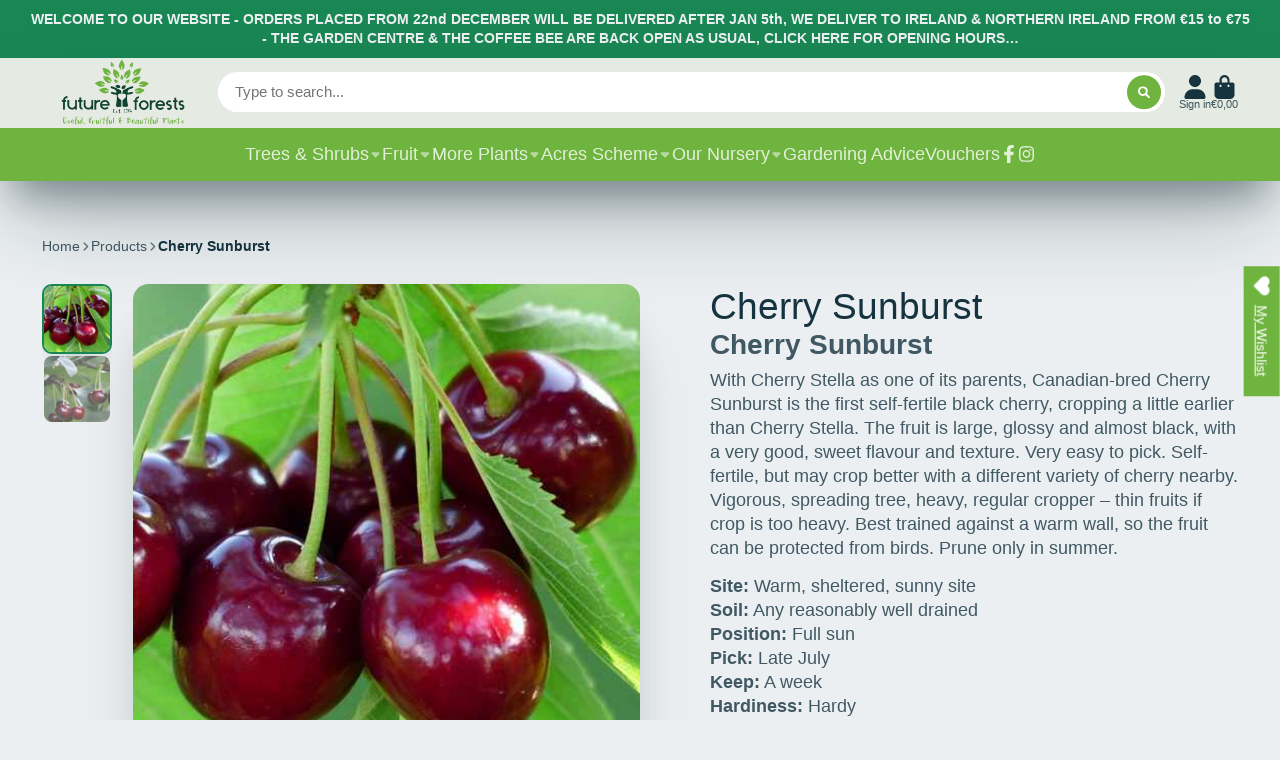

--- FILE ---
content_type: text/javascript
request_url: https://futureforests.ie/cdn/shop/t/13/assets/cart-total.js?v=73807733928147016601763498110
body_size: -654
content:
(async()=>{const{Core}=await importModule("Core");customElements.define("cart-total",class extends Core{subscriptions={"cart:update":"_cartUpdateHandler"};render(){this.subscribe("cart:update",{global:!0})}_cartUpdateHandler(cart){this.textContent=cart.getSubtotal()}})})();
//# sourceMappingURL=/cdn/shop/t/13/assets/cart-total.js.map?v=73807733928147016601763498110


--- FILE ---
content_type: text/javascript
request_url: https://futureforests.ie/cdn/shop/t/13/assets/newsletter-popup.js?v=59997359355126035861763498110
body_size: -89
content:
(async()=>{const{Core}=await importModule("Core"),addMSDays=(date,days)=>{const ms=days*864e5;return date+ms},ATTR_TESTING_MODE="testing-mode",LS_LAST_VIEWED="newsletterLastViewed",ATTR_DISPLAY_DELAY="display-delay",ATTR_DAYS_TO_RE_APPEAR="days-to-re-appear";customElements.define("newsletter-popup",class extends Core{elements={content:"[data-content]"};async render(){await customElements.whenDefined("modal-popup"),this._initPopup()}_initPopup(){(this.lastViewed===null||Date.now()>=addMSDays(+this.lastViewed,this.daysToReAppear))&&(this.lastViewed=Date.now(),this._showPopup())}_showPopup(){setTimeout(this._trigerModal.bind(this),this.displayDelay)}_trigerModal(){this.publish("modal:open",{target:"#newsletterPopup",backdrop:!0,close:!1,animation:"fade",transition:500,positionY:"center",positionX:"center"})}set lastViewed(value){window.localStorage.setItem(LS_LAST_VIEWED,value)}get displayDelay(){return this.getAttribute(ATTR_DISPLAY_DELAY)*1e3}get lastViewed(){return window.localStorage.getItem(LS_LAST_VIEWED)}get daysToReAppear(){return+this.getAttribute(ATTR_DAYS_TO_RE_APPEAR)}})})();
//# sourceMappingURL=/cdn/shop/t/13/assets/newsletter-popup.js.map?v=59997359355126035861763498110
